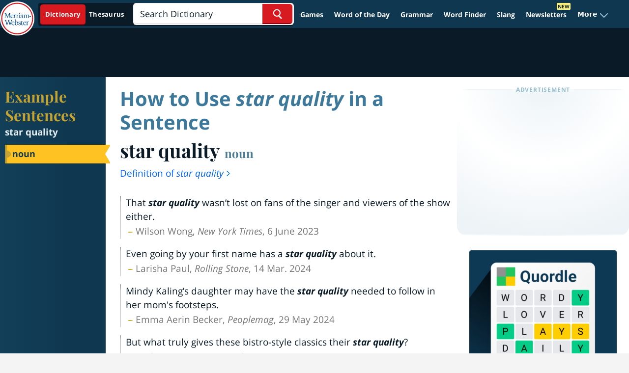

--- FILE ---
content_type: image/svg+xml
request_url: https://www.merriam-webster.com/dist-cross-dungarees/2026-01-22--19-05-05-tyjhj/images/svg/redesign/ribben-exemplar.svg
body_size: 96
content:
<svg width="10" height="36" fill="none" xmlns="http://www.w3.org/2000/svg"><path d="M0 0h8.974a.996.996 0 0 1 .998.988c.003.174-.04.346-.125.498L1.135 17.514a1.002 1.002 0 0 0 0 .972l8.74 16.028A1.002 1.002 0 0 1 9 36H0V0Z" fill="#FFC223"/></svg>